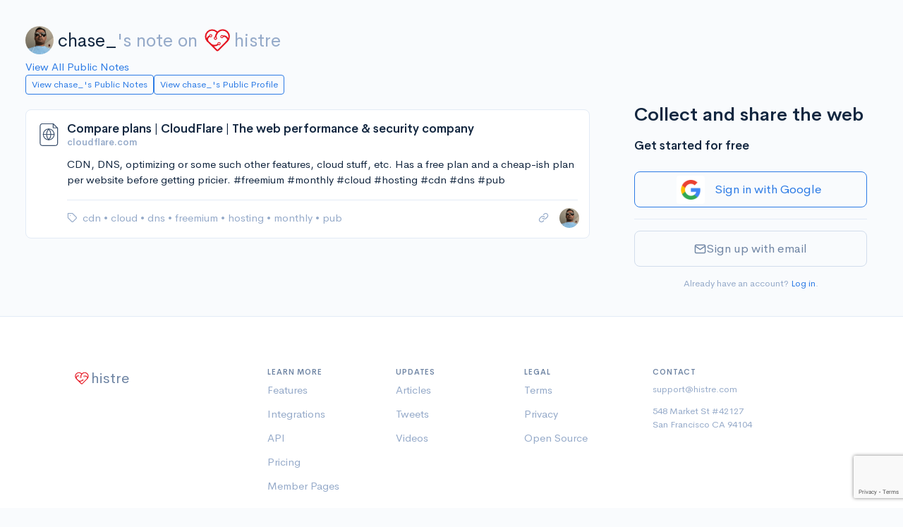

--- FILE ---
content_type: text/html; charset=utf-8
request_url: https://histre.com/public/notes/chase_ats/note/2mywkm71/
body_size: 6068
content:



<!doctype html>
<html lang="en">
  <head>
    <meta charset="utf-8">
    <meta name="viewport" content="width=device-width, initial-scale=1, shrink-to-fit=no">

    <meta name="description" content="CDN, DNS, optimizing or some such other features, cloud stuff, etc. Has a free plan and a cheap-ish plan per website before getting pricier....">

    <link rel="apple-touch-icon" sizes="180x180" href="/apple-touch-icon.png">
    <link rel="icon" type="image/png" sizes="32x32" href="/favicon-32x32.png">
    <link rel="icon" type="image/png" sizes="16x16" href="/favicon-16x16.png">
    <link rel="manifest" href="/site.webmanifest">
    <link rel="mask-icon" href="/safari-pinned-tab.svg" color="#5bbad5">
    <meta name="msapplication-TileColor" content="#da532c">
    <meta name="theme-color" content="#ffffff">
    

    
      <link rel="stylesheet" href="/static/CACHE/css/output.f52ab84e4bc2.css" type="text/css">
    
    <link rel="stylesheet" href="/static/CACHE/css/output.ac366619b558.css" type="text/css">
    <link rel="stylesheet" href="/static/CACHE/css/output.7f11fbcc0123.css" type="text/css">

    

    <title>
  Note: Compare plans | CloudFlare | The web performance &amp; security company | histre
</title>

    <!-- Google tag (gtag.js) -->
    <script async src="https://www.googletagmanager.com/gtag/js?id=G-9BR2Y5P56J"></script>
    <script>
      window.dataLayer = window.dataLayer || [];
      function gtag(){dataLayer.push(arguments);}
      gtag('js', new Date());
      gtag('config', 'G-9BR2Y5P56J');
    </script>

    
  </head>

  
    <body>
      

      
        
      

      <div class="main-content min-vh-100 d-flex flex-column">
        

        
          <div class='container-fluid'>
            <div class='page-wrap mt-3 mt-md-4'>
              


              

                
                  

                  

                

                <div class="row">
                  <div class="col-auto"></div>
                </div>

                <div class="row">
                  <div class="col-auto"></div>
                </div>

                
  
    <div class="fs-1 mt-3 mb-2 public-page-title">
      <a href="/@chase_/" class="public-page-creator-link" target="_blank" rel="noopener">
        <div class="avatar avatar-sm me-2">
          

<img
  class="avatar-img rounded-circle  "
  src="https://www.gravatar.com/avatar/32785d4c9b42bedd337619c4eed98dbb?d=https%3A%2F%2Fhistre.com%2Fstatic%2Fmainapp%2Fimg%2Fpuppy.jpg&amp;s=40"
  alt="Profile picture"
  
>

        </div>
        chase_
      </a><span class="text-muted">'s note on</span>
      <a href="/" class="text-muted public-page-logo">
        <svg xmlns="http://www.w3.org/2000/svg" viewBox="0 0 135.46667 135.46667">
  <g transform="translate(0,-161.53332)"><path d="m 115.61928,220.19179 c -0.81757,-15.00452 -12.02796,-27.7151 -26.767858,-30.64668 -11.718391,-2.32834 -22.354608,2.03464 -29.985155,9.66522 l -2.74902,-2.2807 a 33.072917,33.072917 0 0 0 -46.5507057,46.7016 c 0.4815427,0.56092 0.9921827,1.10596 1.5160627,1.63777 0,0.0318 0.0212,0.0635 0.037,0.0953 l 0.037,-0.0159 c 0.6059,0.61118 1.235606,1.20385 1.886473,1.76477 l 39.912325,39.66104 a 8.0592083,8.0592083 0 0 0 6.773312,2.286 c 1.852087,-0.23548 3.561278,-1.20386 4.894769,-2.52677 l 41.338407,-41.08717 c 0.0847,-0.0847 0.16669,-0.16933 0.24607,-0.26458 a 33.02,33.02 0 0 0 9.41123,-24.9899 z m -7.88194,9.3054 c -2.33098,-4.7625 -5.64356,-8.32908 -9.837198,-10.42723 -4.193635,-2.09815 -8.895257,-2.57175 -13.805924,-1.43669 a 6.985,6.985 0 0 0 -6.770687,-1.69333 6.905625,6.905625 0 0 0 -4.855082,5.04031 6.9877267,6.9877267 0 1 0 13.59691,3.23056 c 3.188226,-0.64558 6.172708,-0.33602 8.773571,0.96838 2.931565,1.46844 5.29164,4.09575 6.9691,7.70996 a 7.1702083,7.1702083 0 0 1 -1.42346,8.07508 l -40.819806,40.94692 a 1.27,1.27 0 0 1 -1.793877,0 l -9.01697,-8.95879 -6.14362,-6.1013 c 0.957787,0.0926 1.91558,0.15611 2.868083,0.15611 a 28.590875,28.590875 0 0 0 17.753492,-6.16215 6.985,6.985 0 1 0 -4.037525,-5.50598 c -5.193761,4.1275 -11.79245,5.61446 -18.325001,4.32859 -4.733388,-0.93398 -8.995812,-3.47134 -12.435402,-6.86594 l -8.945551,-8.8609 c -2.38125,-2.35743 -3.780881,-5.59064 -3.632721,-8.93498 a 12.374562,12.374562 0 0 1 1.285871,-5.02708 c 1.264707,-2.52677 3.40518,-4.62227 6.283847,-6.23358 a 6.9585417,6.9585417 0 0 0 11.231554,-3.75444 6.9797083,6.9797083 0 1 0 -13.689534,-2.64583 c -4.497904,2.3151 -7.895133,5.54037 -9.919206,9.5832 A 19.259021,19.259021 0 0 0 9.7517513,230.36767 26.101146,26.101146 0 0 1 8.8600989,217.08558 C 10.921204,206.23767 19.782086,197.68633 30.693491,196.06179 a 26.124958,26.124958 0 0 1 21.113711,6.11452 l 2.664344,2.27807 a 41.772417,41.772417 0 0 0 -5.550939,10.88231 47.249292,47.249292 0 0 0 -1.915583,8.20208 7.0141042,7.0141042 0 1 0 6.842105,0.91017 c 0.0503,-0.49477 0.0926,-0.86783 0.116417,-1.01071 a 39.666333,39.666333 0 0 1 3.518951,-10.77912 c 3.415767,-6.858 8.971987,-12.77409 16.295633,-15.38553 a 26.241375,26.241375 0 0 1 33.95392,32.22361 z m -24.987196,-6.83154 a 3.4951458,3.4951458 0 1 1 -3.495147,-3.49515 3.4925,3.4925 0 0 1 3.495147,3.49515 z m -19.401852,29.71271 a 3.4951458,3.4951458 0 1 1 0.642937,4.90008 3.4951458,3.4951458 0 0 1 -0.642937,-4.90008 z M 24.338197,218.36881 a 3.4951458,3.4951458 0 1 1 3.49515,3.4925 3.4925,3.4925 0 0 1 -3.49515,-3.4925 z m 28.802505,11.6258 a 3.4951458,3.4951458 0 1 1 -3.495138,-3.4925 3.4925,3.4925 0 0 1 3.495138,3.4925 z" style="fill:#e51420;fill-opacity:1;stroke-width:0.26458332" /></g>
</svg>

        histre
      </a>
    </div>
    <a href="/public/notes/" target="_blank" rel="noopener">
      View All Public Notes
    </a>
  

  
    <div class="notes-public-page-actions-wrap">
      <div class="notes-public-page-actions">
        <a class="btn btn-sm btn-outline-primary" href="/public/notes/member/chase_/" target="_blank">
          View chase_'s Public Notes
        </a>
        <a class="btn btn-sm btn-outline-primary" href="/@chase_/" target="_blank">
          View chase_'s Public Profile
        </a>
      </div>
    </div>
  


              

              
  <div class="public-page">

    <div>
  <div class="notes-wrap mt-4">
    <div class="modal fade" id="confirm-delete" tabindex="-1" role="dialog" aria-hidden="true">
  <div class="modal-dialog">
    <div class="modal-content">
      <div class="modal-header">
        <h4 class="modal-title">Confirm Delete</h4>
        <button type="button" class="btn-close" data-bs-dismiss="modal" aria-hidden="true"></button>
      </div>
      <div class="modal-body">
        <p>Are you sure you want to permanently delete this note from your account?</p>
      </div>
      <div class="modal-footer">
        <button type="button" class="btn btn-outline-secondary" data-bs-dismiss="modal">Cancel</button>
        <button type="button" class="btn btn-danger btn-ok">Delete</button>
      </div>
    </div>
  </div>
</div>

<div class="modal fade" id="confirm-delete-vote" tabindex="-1" role="dialog" aria-hidden="true">
  <div class="modal-dialog">
    <div class="modal-content">
      <div class="modal-header">
        <h4 class="modal-title">Confirm Delete</h4>
        <button type="button" class="btn-close" data-bs-dismiss="modal" aria-hidden="true"></button>
      </div>
      <div class="modal-body">
        <p>Are you sure you want to permanently delete this vote from your account?</p>
      </div>
      <div class="modal-footer">
        <button type="button" class="btn btn-outline-secondary" data-bs-dismiss="modal">Cancel</button>
        <button type="button" class="btn btn-danger btn-ok">Delete</button>
      </div>
    </div>
  </div>
</div>

<div class="modal fade" id="confirm-remove" tabindex="-1" role="dialog" aria-hidden="true">
  <div class="modal-dialog">
    <div class="modal-content">
      <div class="modal-header">
        <h4 class="modal-title">Confirm Remove</h4>
        <button type="button" class="btn-close" data-bs-dismiss="modal" aria-hidden="true"></button>
      </div>
      <div class="modal-body">
        <p>Are you sure you want to remove this note from this collection?</p>
      </div>
      <div class="modal-footer">
        <button type="button" class="btn btn-outline-secondary" data-bs-dismiss="modal">Cancel</button>
        <button type="button" class="btn btn-danger btn-ok">Remove</button>
      </div>
    </div>
  </div>
</div>

<div class="modal fade" id="confirm-history-delete" tabindex="-1" role="dialog" aria-hidden="true">
  <div class="modal-dialog">
    <div class="modal-content">
      <div class="modal-header">
        <h4 class="modal-title">Confirm Delete</h4>
        <button type="button" class="btn-close" data-bs-dismiss="modal" aria-hidden="true"></button>
      </div>
      <div class="modal-body">
        <p>Are you sure you want to permanently delete this highlight?</p>
      </div>
      <div class="modal-footer">
        <button type="button" class="btn btn-outline-secondary" data-bs-dismiss="modal">Cancel</button>
        <button type="button" class="btn btn-danger btn-ok">Delete</button>
      </div>
    </div>
  </div>
</div>


    
      
        <div
  class="note-card "
  data-wrap-uuid="bf643248-60fb-4d51-ac4e-a7e99cfc052d"
  data-wrap-urlitem-item_id="2mywkm71"
  data-wrap-url="https://www.cloudflare.com/plans"
  data-note-card
>

  <div class="spinner-border spinner-border-sm note-card-spinner" role="status">
    <span class="visually-hidden">Loading...</span>
  </div>

  <div class="note-card-side">
    
      
        <div
  class="note-access-icon"
  
    title="Public"
    aria-label="Public"
    data-note-access-icon="public"
  
  data-bs-toggle="tooltip"
  data-bs-placement="top"
>
  
    <svg viewBox="0 0 32 32" xmlns="http://www.w3.org/2000/svg" fill="none" stroke="currentColor" stroke-linecap="round" stroke-linejoin="round">
      <path d="M22 3H8.66667C7.95942 3 7.28115 3.28095 6.78105 3.78105C6.28095 4.28115 6 4.95942 6 5.66667V27C6 27.7072 6.28095 28.3855 6.78105 28.8856C7.28115 29.3857 7.95942 29.6667 8.66667 29.6667H24.6667C25.3739 29.6667 26.0522 29.3857 26.5523 28.8856C27.0524 28.3855 27.3333 27.7072 27.3333 27V8.33333L22 3Z"/>
      <path d="M22 3V8H27"/>
      <path d="M16.5 22.6667C20.1819 22.6667 23.1666 19.6819 23.1666 16C23.1666 12.3181 20.1819 9.33337 16.5 9.33337C12.8181 9.33337 9.83331 12.3181 9.83331 16C9.83331 19.6819 12.8181 22.6667 16.5 22.6667Z"/>
      <path d="M9.83331 16H23.1666"/>
      <path d="M16.5 9.33337C18.1675 11.1589 19.1151 13.5281 19.1666 16C19.1151 18.472 18.1675 20.8411 16.5 22.6667C14.8325 20.8411 13.8848 18.472 13.8333 16C13.8848 13.5281 14.8325 11.1589 16.5 9.33337V9.33337Z"/>
    </svg>
  
</div>

      
    

    <!-- Vote -->
    
  </div>

  <div class="note-card-main">

    <div class="note-card-header ">
      
  <a class="note-title text-truncate" href="https://www.cloudflare.com/plans" target="_blank" rel="noopener ugc nofollow">
    Compare plans | CloudFlare | The web performance &amp; security company
  </a>
  
    
    <small class="text-muted fw-bold text-truncate">cloudflare.com</small>
  


    </div>

    
      
        <div class="note-card-body">
          




  


<div class="note-txt" data-note-view="detail" data-note-text>
  CDN, DNS, optimizing or some such other features, cloud stuff, etc. Has a free plan and a cheap-ish plan per website before getting pricier. 
#freemium #monthly #cloud #hosting #cdn #dns #pub
</div>


  <div class="note-hr" data-note-hr>
    
  </div>






        </div>
      
    

    <div class="note-card-footer">

      <div class="note-tags-and-books">
        
          

<div class="note-tag-wrap">
  <i class="fe fe-tag" data-bs-toggle="tooltip" data-bs-placement="top" title="Tags" aria-label="Tags"></i>
  <ul class="note-card-list">

    
      
        
          <li class="note-card-list-item">
            <a
              
                href="/public/notes/chase_/tag/cdn/"
              
              
            >
              cdn
            </a>
            
              <span>&#x2022;</span>
            
          </li>
        
      
        
          <li class="note-card-list-item">
            <a
              
                href="/public/notes/chase_/tag/cloud/"
              
              
            >
              cloud
            </a>
            
              <span>&#x2022;</span>
            
          </li>
        
      
        
          <li class="note-card-list-item">
            <a
              
                href="/public/notes/chase_/tag/dns/"
              
              
            >
              dns
            </a>
            
              <span>&#x2022;</span>
            
          </li>
        
      
        
          <li class="note-card-list-item">
            <a
              
                href="/public/notes/chase_/tag/freemium/"
              
              
            >
              freemium
            </a>
            
              <span>&#x2022;</span>
            
          </li>
        
      
        
          <li class="note-card-list-item">
            <a
              
                href="/public/notes/chase_/tag/hosting/"
              
              
            >
              hosting
            </a>
            
              <span>&#x2022;</span>
            
          </li>
        
      
        
          <li class="note-card-list-item">
            <a
              
                href="/public/notes/chase_/tag/monthly/"
              
              
            >
              monthly
            </a>
            
              <span>&#x2022;</span>
            
          </li>
        
      
        
          <li class="note-card-list-item">
            <a
              
                href="/public/notes/chase_/tag/pub/"
              
              
            >
              pub
            </a>
            
          </li>
        
      
    

  </ul>
</div>

        

        
      </div>

      <div class="note-card-actions">

        
          
          <a
            href="/public/notes/chase_/note/2mywkm71/"
            class="d-block note-open-note-link"
          >
            <i class="fe fe-link" data-bs-toggle="tooltip" data-bs-placement="top" title="Link to this note"></i>
          </a>
        

        <!-- Avatar -->
        <div class="note-avatar">
          <a class="avatar avatar-xs" href="/@chase_/">
  

<img
  class="avatar-img rounded-circle avatar-xs "
  src="https://www.gravatar.com/avatar/32785d4c9b42bedd337619c4eed98dbb?d=https%3A%2F%2Fhistre.com%2Fstatic%2Fmainapp%2Fimg%2Fpuppy.jpg&amp;s=40"
  alt="chase_"
  
    title="chase_"
    data-bs-toggle="tooltip"
    data-bs-placement="top"
  
>

</a>

        </div>

      </div>

    </div>

  </div>

</div>

      
    
  </div>
</div>

    <div class="public-page-sign-up">
      
        
          




<div class="pt-3">
  <div class="mb-3 fs-1 fw-bold">
    Collect and share the web
  </div>
  <div class="mb-3 fs-3 fw-bold">Get started for free</div>

  

  <form id="user-signup-form" class="user-auth-form" method="post" action="/accounts/signup/">
    <input type="hidden" name="csrfmiddlewaretoken" value="qRlnw3rX7EMkcHmxOfatmeu6ZCP3rDmb2dSVqXQRkteuVMSSWfjGozEXmXRDnpSR">

    
      <div class="mt-4 mb-3">
        


<div>
  <a
    class="btn btn-lg btn-outline-primary w-100 d-flex justify-content-center align-items-center login-with-google-link"
    href="#"
    data-provider-login="/accounts/google/login/"
    data-login-with-google
  >
    <img class="auth-google-tile" alt="Google Sign-in" src="/static/accounts/img/google-logo.png" />
    <div class="auth-google-cta mx-2 my-3">Sign in with Google</div>
  </a>
</div>

      </div>
    

    <hr>

    <button id="email-signup-btn" class="btn btn-lg w-100 btn-outline-secondary mb-3 mt-3 email-signup-btn" type="button">
      <i class="fe fe-mail"></i> Sign up with email
    </button>

    <div id="email-signup-form" class="d-none">

      <div class="form-group">
        <label class="form-label">Email</label>
        <input
          name="email"
          type="email"
          class="form-control"
          placeholder="me@example.com"
          value=""
        >
        
      </div>

      <div class="form-group">
        <label class="form-label">Password</label>
        <div class="input-group input-group-merge show_hide_password">
          <input
            name="password1"
            type="password"
            class="form-control form-control-appended"
            placeholder="Enter your password"
            value=""
          >
          <span class="input-group-text">
            <i class="fe fe-eye"></i>
          </span>
        </div>
        
      </div>

      
        <input type="hidden" id="g-recaptcha-response" name="g-recaptcha-response">
      

      <button class="btn btn-lg w-100 btn-primary mb-3">
        Sign up
      </button>

    </div>

    <div class="text-center">
      <small class="text-muted text-center">
        Already have an account? <a href="/accounts/login/">Log in</a>.
      </small>
    </div>

  </form>

  

</div>


  <script src="https://www.google.com/recaptcha/api.js?render=6Le367IbAAAAAMfH5nT2FPnqE9DjyKIuhp4RTu6S"></script>
<script>
  grecaptcha.ready(() => {
    document.getElementById('user-signup-form').addEventListener('submit', function (e) {
      e.preventDefault();
      grecaptcha.execute('6Le367IbAAAAAMfH5nT2FPnqE9DjyKIuhp4RTu6S', { action: 'signupform' }).then((token) => {
        document.getElementById('g-recaptcha-response').value = token;
        this.submit();
      });
    });
  });
</script>



<script src="/static/CACHE/js/output.a83d7be7a4e2.js"></script>

        
      
    </div>

  </div>


            </div>
          </div>
        

        <!-- Push footer to the bottom, but also have min margin (from <footer>) -->
        <div class="mt-auto" aria-hidden="true"></div>

        
          
<footer class="footer footer--without-sidebar border-top">
  <div class="container">
    <div class="row">
      <div class="col-12 col-md-4 col-lg-3  footer-logo-wrap text-muted">

        <!-- Logo -->
        <div class="footer-logo footer-logo--public">
          <svg xmlns="http://www.w3.org/2000/svg" viewBox="0 0 135.46667 135.46667">
  <g transform="translate(0,-161.53332)"><path d="m 115.61928,220.19179 c -0.81757,-15.00452 -12.02796,-27.7151 -26.767858,-30.64668 -11.718391,-2.32834 -22.354608,2.03464 -29.985155,9.66522 l -2.74902,-2.2807 a 33.072917,33.072917 0 0 0 -46.5507057,46.7016 c 0.4815427,0.56092 0.9921827,1.10596 1.5160627,1.63777 0,0.0318 0.0212,0.0635 0.037,0.0953 l 0.037,-0.0159 c 0.6059,0.61118 1.235606,1.20385 1.886473,1.76477 l 39.912325,39.66104 a 8.0592083,8.0592083 0 0 0 6.773312,2.286 c 1.852087,-0.23548 3.561278,-1.20386 4.894769,-2.52677 l 41.338407,-41.08717 c 0.0847,-0.0847 0.16669,-0.16933 0.24607,-0.26458 a 33.02,33.02 0 0 0 9.41123,-24.9899 z m -7.88194,9.3054 c -2.33098,-4.7625 -5.64356,-8.32908 -9.837198,-10.42723 -4.193635,-2.09815 -8.895257,-2.57175 -13.805924,-1.43669 a 6.985,6.985 0 0 0 -6.770687,-1.69333 6.905625,6.905625 0 0 0 -4.855082,5.04031 6.9877267,6.9877267 0 1 0 13.59691,3.23056 c 3.188226,-0.64558 6.172708,-0.33602 8.773571,0.96838 2.931565,1.46844 5.29164,4.09575 6.9691,7.70996 a 7.1702083,7.1702083 0 0 1 -1.42346,8.07508 l -40.819806,40.94692 a 1.27,1.27 0 0 1 -1.793877,0 l -9.01697,-8.95879 -6.14362,-6.1013 c 0.957787,0.0926 1.91558,0.15611 2.868083,0.15611 a 28.590875,28.590875 0 0 0 17.753492,-6.16215 6.985,6.985 0 1 0 -4.037525,-5.50598 c -5.193761,4.1275 -11.79245,5.61446 -18.325001,4.32859 -4.733388,-0.93398 -8.995812,-3.47134 -12.435402,-6.86594 l -8.945551,-8.8609 c -2.38125,-2.35743 -3.780881,-5.59064 -3.632721,-8.93498 a 12.374562,12.374562 0 0 1 1.285871,-5.02708 c 1.264707,-2.52677 3.40518,-4.62227 6.283847,-6.23358 a 6.9585417,6.9585417 0 0 0 11.231554,-3.75444 6.9797083,6.9797083 0 1 0 -13.689534,-2.64583 c -4.497904,2.3151 -7.895133,5.54037 -9.919206,9.5832 A 19.259021,19.259021 0 0 0 9.7517513,230.36767 26.101146,26.101146 0 0 1 8.8600989,217.08558 C 10.921204,206.23767 19.782086,197.68633 30.693491,196.06179 a 26.124958,26.124958 0 0 1 21.113711,6.11452 l 2.664344,2.27807 a 41.772417,41.772417 0 0 0 -5.550939,10.88231 47.249292,47.249292 0 0 0 -1.915583,8.20208 7.0141042,7.0141042 0 1 0 6.842105,0.91017 c 0.0503,-0.49477 0.0926,-0.86783 0.116417,-1.01071 a 39.666333,39.666333 0 0 1 3.518951,-10.77912 c 3.415767,-6.858 8.971987,-12.77409 16.295633,-15.38553 a 26.241375,26.241375 0 0 1 33.95392,32.22361 z m -24.987196,-6.83154 a 3.4951458,3.4951458 0 1 1 -3.495147,-3.49515 3.4925,3.4925 0 0 1 3.495147,3.49515 z m -19.401852,29.71271 a 3.4951458,3.4951458 0 1 1 0.642937,4.90008 3.4951458,3.4951458 0 0 1 -0.642937,-4.90008 z M 24.338197,218.36881 a 3.4951458,3.4951458 0 1 1 3.49515,3.4925 3.4925,3.4925 0 0 1 -3.49515,-3.4925 z m 28.802505,11.6258 a 3.4951458,3.4951458 0 1 1 -3.495138,-3.4925 3.4925,3.4925 0 0 1 3.495138,3.4925 z" style="fill:#e51420;fill-opacity:1;stroke-width:0.26458332" /></g>
</svg>

          <span>histre</span>
        </div>

      </div>
      <div class="col-6 col-md-4 col-lg-2">

        <!-- Heading -->
        <h6 class="fw-bold text-uppercase footer-list-heading">
          Learn More
        </h6>

        <!-- List -->
        <ul class="list-unstyled text-muted footer-list">
          <li class="footer-list-item">
            <a href="/features/" class="footer-link">
              Features
            </a>
          </li>
          <li class="footer-list-item">
            <a href="/integrations/" class="footer-link">
              Integrations
            </a>
          </li>
          <li class="footer-list-item">
            <a href="/features/api/" class="footer-link">
              API
            </a>
          </li>
          <li class="footer-list-item">
            <a href="/pricing/" class="footer-link">
              Pricing
            </a>
          </li>
          <li class="footer-list-item">
            <a href="/public/collections/" class="footer-link">
              Member Pages
            </a>
          </li>
        </ul>

      </div>
      <div class="col-6 col-md-4 col-lg-2">

        <!-- Heading -->
        <h6 class="fw-bold text-uppercase footer-list-heading">
          Updates
        </h6>

        <!-- List -->
        <ul class="list-unstyled text-muted footer-list">
          <li class="footer-list-item">
            <a href="/articles/" class="footer-link">
              Articles
            </a>
          </li>
          <li class="footer-list-item">
            <a href="https://twitter.com/histre_com" class="footer-link" target="_blank" rel="noopener">
              Tweets
            </a>
          </li>
          <li class="footer-list-item">
            <a href="https://www.youtube.com/@histre" class="footer-link" target="_blank" rel="noopener">
              Videos
            </a>
          </li>
        </ul>

      </div>
      <div class="col-6 col-md-4 offset-md-4 col-lg-2 offset-lg-0">

        <!-- Heading -->
        <h6 class="fw-bold text-uppercase footer-list-heading">
          Legal
        </h6>

        <!-- List -->
        <ul class="list-unstyled text-muted footer-list">
          <li class="footer-list-item">
            <a href="/terms/" class="footer-link">
              Terms
            </a>
          </li>
          <li class="footer-list-item">
            <a href="/privacy/" class="footer-link">
              Privacy
            </a>
          </li>
          <li class="footer-list-item">
            <a href="https://gitlab.com/histre/browser-extension" class="footer-link">
              Open Source
            </a>
          </li>
        </ul>

      </div>
      <div class="col-6 col-md-4 col-lg-3">

        <!-- Heading -->
        <h6 class="fw-bold text-uppercase footer-list-heading">
          Contact
        </h6>

        <!-- Contact -->
        <div class="small text-muted footer-contact">
          <div class="footer-contact-item">
            <a href="mailto:support@histre.com" class="footer-link">
              support@histre.com
            </a>
          </div>
          <div class="mb-0">
            548 Market St #42127
          </div>
          <div class="footer-contact-address">
            San Francisco CA 94104
          </div>
        </div>

      </div>
      <div class="col-auto d-flex align-items-end footer-copyright-wrap footer-copyright-wrap--without-sidebar">
        <div class="text-muted footer-copyright-text">
          © histre inc
        </div>
      </div>

    </div> <!-- / .row -->
  </div> <!-- / .container -->
</footer>

        
      </div>

      <div class="toast toast-sel" data-bs-autohide="false">
        <div class="toast-header justify-content-between">
          <div><b>Selection</b></div>
          <div>
            <button type="button" class="btn-close" data-bs-dismiss="toast" aria-label="Close"></button>
          </div>
        </div>
        <div class="toast-body">
          <div id="selected-wrap">
            <selectedcomponent ref="sel">
            </selectedcomponent>
          </div>
        </div>
      </div>

    </body>
  
  <div
    id="userstate"
    data-authenticated="False"
    style="display:none;"
  ></div>
  
    <div
      id="globals"
      data-stripe-pub-key="pk_live_dJb4oOp9sD33gIWGYTYWBW5Q"
      style="display:none;"
    ></div>
  
  
    <script>const csrf_token="qRlnw3rX7EMkcHmxOfatmeu6ZCP3rDmb2dSVqXQRkteuVMSSWfjGozEXmXRDnpSR";</script>
  

  
  <script>
    const books_json_el = document.getElementById('books-json');
    let books_json = "[]"
    if (books_json_el) {
      books_json = books_json_el.textContent;
    }
    const books = JSON.parse(books_json) || [];
  </script>

  <script>
    const isDarkTheme = false;
  </script>

  <script src="https://js.stripe.com/v3/"></script>

  <script src="/static/CACHE/js/output.feb0eb3903d5.js"></script>

  
  <script>
    const itemAddedBooksMaxCount = 0;
  </script>
  <script src="/static/CACHE/js/output.d67745f797ee.js"></script>


  <script data-goatcounter="/cccc" async src="/cccc.js"></script>
</html>


--- FILE ---
content_type: text/html; charset=utf-8
request_url: https://www.google.com/recaptcha/api2/anchor?ar=1&k=6Le367IbAAAAAMfH5nT2FPnqE9DjyKIuhp4RTu6S&co=aHR0cHM6Ly9oaXN0cmUuY29tOjQ0Mw..&hl=en&v=TkacYOdEJbdB_JjX802TMer9&size=invisible&anchor-ms=20000&execute-ms=15000&cb=8yb4zqs15x70
body_size: 45101
content:
<!DOCTYPE HTML><html dir="ltr" lang="en"><head><meta http-equiv="Content-Type" content="text/html; charset=UTF-8">
<meta http-equiv="X-UA-Compatible" content="IE=edge">
<title>reCAPTCHA</title>
<style type="text/css">
/* cyrillic-ext */
@font-face {
  font-family: 'Roboto';
  font-style: normal;
  font-weight: 400;
  src: url(//fonts.gstatic.com/s/roboto/v18/KFOmCnqEu92Fr1Mu72xKKTU1Kvnz.woff2) format('woff2');
  unicode-range: U+0460-052F, U+1C80-1C8A, U+20B4, U+2DE0-2DFF, U+A640-A69F, U+FE2E-FE2F;
}
/* cyrillic */
@font-face {
  font-family: 'Roboto';
  font-style: normal;
  font-weight: 400;
  src: url(//fonts.gstatic.com/s/roboto/v18/KFOmCnqEu92Fr1Mu5mxKKTU1Kvnz.woff2) format('woff2');
  unicode-range: U+0301, U+0400-045F, U+0490-0491, U+04B0-04B1, U+2116;
}
/* greek-ext */
@font-face {
  font-family: 'Roboto';
  font-style: normal;
  font-weight: 400;
  src: url(//fonts.gstatic.com/s/roboto/v18/KFOmCnqEu92Fr1Mu7mxKKTU1Kvnz.woff2) format('woff2');
  unicode-range: U+1F00-1FFF;
}
/* greek */
@font-face {
  font-family: 'Roboto';
  font-style: normal;
  font-weight: 400;
  src: url(//fonts.gstatic.com/s/roboto/v18/KFOmCnqEu92Fr1Mu4WxKKTU1Kvnz.woff2) format('woff2');
  unicode-range: U+0370-0377, U+037A-037F, U+0384-038A, U+038C, U+038E-03A1, U+03A3-03FF;
}
/* vietnamese */
@font-face {
  font-family: 'Roboto';
  font-style: normal;
  font-weight: 400;
  src: url(//fonts.gstatic.com/s/roboto/v18/KFOmCnqEu92Fr1Mu7WxKKTU1Kvnz.woff2) format('woff2');
  unicode-range: U+0102-0103, U+0110-0111, U+0128-0129, U+0168-0169, U+01A0-01A1, U+01AF-01B0, U+0300-0301, U+0303-0304, U+0308-0309, U+0323, U+0329, U+1EA0-1EF9, U+20AB;
}
/* latin-ext */
@font-face {
  font-family: 'Roboto';
  font-style: normal;
  font-weight: 400;
  src: url(//fonts.gstatic.com/s/roboto/v18/KFOmCnqEu92Fr1Mu7GxKKTU1Kvnz.woff2) format('woff2');
  unicode-range: U+0100-02BA, U+02BD-02C5, U+02C7-02CC, U+02CE-02D7, U+02DD-02FF, U+0304, U+0308, U+0329, U+1D00-1DBF, U+1E00-1E9F, U+1EF2-1EFF, U+2020, U+20A0-20AB, U+20AD-20C0, U+2113, U+2C60-2C7F, U+A720-A7FF;
}
/* latin */
@font-face {
  font-family: 'Roboto';
  font-style: normal;
  font-weight: 400;
  src: url(//fonts.gstatic.com/s/roboto/v18/KFOmCnqEu92Fr1Mu4mxKKTU1Kg.woff2) format('woff2');
  unicode-range: U+0000-00FF, U+0131, U+0152-0153, U+02BB-02BC, U+02C6, U+02DA, U+02DC, U+0304, U+0308, U+0329, U+2000-206F, U+20AC, U+2122, U+2191, U+2193, U+2212, U+2215, U+FEFF, U+FFFD;
}
/* cyrillic-ext */
@font-face {
  font-family: 'Roboto';
  font-style: normal;
  font-weight: 500;
  src: url(//fonts.gstatic.com/s/roboto/v18/KFOlCnqEu92Fr1MmEU9fCRc4AMP6lbBP.woff2) format('woff2');
  unicode-range: U+0460-052F, U+1C80-1C8A, U+20B4, U+2DE0-2DFF, U+A640-A69F, U+FE2E-FE2F;
}
/* cyrillic */
@font-face {
  font-family: 'Roboto';
  font-style: normal;
  font-weight: 500;
  src: url(//fonts.gstatic.com/s/roboto/v18/KFOlCnqEu92Fr1MmEU9fABc4AMP6lbBP.woff2) format('woff2');
  unicode-range: U+0301, U+0400-045F, U+0490-0491, U+04B0-04B1, U+2116;
}
/* greek-ext */
@font-face {
  font-family: 'Roboto';
  font-style: normal;
  font-weight: 500;
  src: url(//fonts.gstatic.com/s/roboto/v18/KFOlCnqEu92Fr1MmEU9fCBc4AMP6lbBP.woff2) format('woff2');
  unicode-range: U+1F00-1FFF;
}
/* greek */
@font-face {
  font-family: 'Roboto';
  font-style: normal;
  font-weight: 500;
  src: url(//fonts.gstatic.com/s/roboto/v18/KFOlCnqEu92Fr1MmEU9fBxc4AMP6lbBP.woff2) format('woff2');
  unicode-range: U+0370-0377, U+037A-037F, U+0384-038A, U+038C, U+038E-03A1, U+03A3-03FF;
}
/* vietnamese */
@font-face {
  font-family: 'Roboto';
  font-style: normal;
  font-weight: 500;
  src: url(//fonts.gstatic.com/s/roboto/v18/KFOlCnqEu92Fr1MmEU9fCxc4AMP6lbBP.woff2) format('woff2');
  unicode-range: U+0102-0103, U+0110-0111, U+0128-0129, U+0168-0169, U+01A0-01A1, U+01AF-01B0, U+0300-0301, U+0303-0304, U+0308-0309, U+0323, U+0329, U+1EA0-1EF9, U+20AB;
}
/* latin-ext */
@font-face {
  font-family: 'Roboto';
  font-style: normal;
  font-weight: 500;
  src: url(//fonts.gstatic.com/s/roboto/v18/KFOlCnqEu92Fr1MmEU9fChc4AMP6lbBP.woff2) format('woff2');
  unicode-range: U+0100-02BA, U+02BD-02C5, U+02C7-02CC, U+02CE-02D7, U+02DD-02FF, U+0304, U+0308, U+0329, U+1D00-1DBF, U+1E00-1E9F, U+1EF2-1EFF, U+2020, U+20A0-20AB, U+20AD-20C0, U+2113, U+2C60-2C7F, U+A720-A7FF;
}
/* latin */
@font-face {
  font-family: 'Roboto';
  font-style: normal;
  font-weight: 500;
  src: url(//fonts.gstatic.com/s/roboto/v18/KFOlCnqEu92Fr1MmEU9fBBc4AMP6lQ.woff2) format('woff2');
  unicode-range: U+0000-00FF, U+0131, U+0152-0153, U+02BB-02BC, U+02C6, U+02DA, U+02DC, U+0304, U+0308, U+0329, U+2000-206F, U+20AC, U+2122, U+2191, U+2193, U+2212, U+2215, U+FEFF, U+FFFD;
}
/* cyrillic-ext */
@font-face {
  font-family: 'Roboto';
  font-style: normal;
  font-weight: 900;
  src: url(//fonts.gstatic.com/s/roboto/v18/KFOlCnqEu92Fr1MmYUtfCRc4AMP6lbBP.woff2) format('woff2');
  unicode-range: U+0460-052F, U+1C80-1C8A, U+20B4, U+2DE0-2DFF, U+A640-A69F, U+FE2E-FE2F;
}
/* cyrillic */
@font-face {
  font-family: 'Roboto';
  font-style: normal;
  font-weight: 900;
  src: url(//fonts.gstatic.com/s/roboto/v18/KFOlCnqEu92Fr1MmYUtfABc4AMP6lbBP.woff2) format('woff2');
  unicode-range: U+0301, U+0400-045F, U+0490-0491, U+04B0-04B1, U+2116;
}
/* greek-ext */
@font-face {
  font-family: 'Roboto';
  font-style: normal;
  font-weight: 900;
  src: url(//fonts.gstatic.com/s/roboto/v18/KFOlCnqEu92Fr1MmYUtfCBc4AMP6lbBP.woff2) format('woff2');
  unicode-range: U+1F00-1FFF;
}
/* greek */
@font-face {
  font-family: 'Roboto';
  font-style: normal;
  font-weight: 900;
  src: url(//fonts.gstatic.com/s/roboto/v18/KFOlCnqEu92Fr1MmYUtfBxc4AMP6lbBP.woff2) format('woff2');
  unicode-range: U+0370-0377, U+037A-037F, U+0384-038A, U+038C, U+038E-03A1, U+03A3-03FF;
}
/* vietnamese */
@font-face {
  font-family: 'Roboto';
  font-style: normal;
  font-weight: 900;
  src: url(//fonts.gstatic.com/s/roboto/v18/KFOlCnqEu92Fr1MmYUtfCxc4AMP6lbBP.woff2) format('woff2');
  unicode-range: U+0102-0103, U+0110-0111, U+0128-0129, U+0168-0169, U+01A0-01A1, U+01AF-01B0, U+0300-0301, U+0303-0304, U+0308-0309, U+0323, U+0329, U+1EA0-1EF9, U+20AB;
}
/* latin-ext */
@font-face {
  font-family: 'Roboto';
  font-style: normal;
  font-weight: 900;
  src: url(//fonts.gstatic.com/s/roboto/v18/KFOlCnqEu92Fr1MmYUtfChc4AMP6lbBP.woff2) format('woff2');
  unicode-range: U+0100-02BA, U+02BD-02C5, U+02C7-02CC, U+02CE-02D7, U+02DD-02FF, U+0304, U+0308, U+0329, U+1D00-1DBF, U+1E00-1E9F, U+1EF2-1EFF, U+2020, U+20A0-20AB, U+20AD-20C0, U+2113, U+2C60-2C7F, U+A720-A7FF;
}
/* latin */
@font-face {
  font-family: 'Roboto';
  font-style: normal;
  font-weight: 900;
  src: url(//fonts.gstatic.com/s/roboto/v18/KFOlCnqEu92Fr1MmYUtfBBc4AMP6lQ.woff2) format('woff2');
  unicode-range: U+0000-00FF, U+0131, U+0152-0153, U+02BB-02BC, U+02C6, U+02DA, U+02DC, U+0304, U+0308, U+0329, U+2000-206F, U+20AC, U+2122, U+2191, U+2193, U+2212, U+2215, U+FEFF, U+FFFD;
}

</style>
<link rel="stylesheet" type="text/css" href="https://www.gstatic.com/recaptcha/releases/TkacYOdEJbdB_JjX802TMer9/styles__ltr.css">
<script nonce="c9jMoJv7U5iBpoC1_rQ9cg" type="text/javascript">window['__recaptcha_api'] = 'https://www.google.com/recaptcha/api2/';</script>
<script type="text/javascript" src="https://www.gstatic.com/recaptcha/releases/TkacYOdEJbdB_JjX802TMer9/recaptcha__en.js" nonce="c9jMoJv7U5iBpoC1_rQ9cg">
      
    </script></head>
<body><div id="rc-anchor-alert" class="rc-anchor-alert"></div>
<input type="hidden" id="recaptcha-token" value="[base64]">
<script type="text/javascript" nonce="c9jMoJv7U5iBpoC1_rQ9cg">
      recaptcha.anchor.Main.init("[\x22ainput\x22,[\x22bgdata\x22,\x22\x22,\[base64]/[base64]/[base64]/[base64]/[base64]/[base64]/[base64]/Mzk3OjU0KSksNTQpLFUuaiksVS5vKS5wdXNoKFtlbSxuLFY/[base64]/[base64]/[base64]/[base64]\x22,\[base64]\\u003d\x22,\x22SsOZM8Oow6vDosOxJcO1w44bIMOPwrkAwoh4wo3CvMKpM8KVwonDj8KLPMObw5/Do8OMw4fDukXDnzdqw4BwNcKPwpfCnsKRbMKDw4fDu8OyHQwgw6/DiMODF8KnWMKwwqwDeMOnBMKew5tQbcKWZzBBwpbCssOvFD9+N8KzwoTDiRZOWQzClMOLF8O3aG8CVmjDkcKnPi1ebn4xFMKze13DnMOsWMKPLMOTwrbChsOeex/[base64]/[base64]/DqMKmwq/CkcOlJALCvMKDw6XDnmYFwobCsWHDn8OKe8KHwrLCh8KQZz/Dk1PCucKyMMKMwrzCqF1Sw6LCs8Ocw6NrD8KsH1/CusK3b0N7w6DCvgZIe8OgwoFWa8KOw6ZYwqk9w5YSwpcNasKvw5TCgsKPwrrDusKlME3Di0zDjUHCogVRwqDCnTk6acK1w6F6bcKbNz8pCi5SBMOawojDmsK2w4fCpcKwWsOlP30xD8KseHsZwr/DnsOcw7PCkMOnw7wgw7BfJsO6wofDjgnDg3cQw7F0w61RwqvCin8eAUdrwp5Vw5fCkcKEZUI2aMO2w7oQBGBjwq9hw5UzI0k2wrXCnk/Dp2sAV8KGTgfCqsO1B3piPnbDg8OKwqvCmCAUXsOuw4DCtzFdG0nDqyrDoW8rwrVDMsKRw6jClcKLCQMIw5LCowDCngN0wqohw4LCumwQfhcswobCgMK4FsKSEjfCgX7DjsKowrzDnH5LbsKUdXzDqATCqcO9wp5aWD/CjMKZcxQ2ERTDl8O4wrh3w4LDsMOjw7TCvcOKwpnCuiPCpG0tD11bw67Cq8OfGy3Dj8OVwot9wpfDpsO/wpDCgsOkw4zCo8OnwpfCtcKRGMOdV8KrwpzConlkw77CkwEudsOgGB02M8OAw59cwrNww5fDssOqCVp2wpcGdsOZwpZmw6TCoVDCk2LCpV0+wpnCiGl3w5lePVnCrV3DmMO9IcOLSzAxd8KpZcOvPULDkg/[base64]/DhEPCv3rCrzrCr8KcNMO7w6NDDcOAWiU2CcOtw5TDmcKIwqhYDS/CnsODw6nCo1DDpDXDtXNlFMO/[base64]/CiCrCrzV/w4/[base64]/HsOWw4wkwqzDqMKtGjZZwoQSHMKhfsO5DWXDqkDDuMOyLcO+bcKsTMKmdiIRw6o2w5g4w4R3IcOqw7vCqRvDnsOuw7rCn8Kaw5rCl8KYwq/ClMKhw7bDijExSGliLMK/w5Q2aHfDhxzDqDHCu8K9AcKow68IS8K0FsK9WMONXk1gdsOOEG8rAh7DgzbDsi9rI8K8w7HDtsOxw6AhImvDgn4VwrfDljnCmFBJw7/DpMK3HhTDo0PDqsOWKmvDjFPCqcO3dMO/RsKywpfDjMKHwo4pw5vCgsO/VAzCnRDCjUPCk2Vaw7fDsWYwZHMhFsOJSsKXw5XDkMKVNMO4wr0gLMOMwofDlsKgw5nDvMKVwr3ClhPCqTjCknFBEFzDuzXCsjPCjsOQB8KVV0kKAHfCt8O2PV/DucOIw4fDvsODIQczwpTDqwDDgcKzw5hfw7YMCMKPCsKyRsKkHwLDuHvCkMOfFmp7w6FfwrVUwrDDgG0VS2USOcOaw4FNQC/Cq8KjdsKTMcKqw71ww4bDiSvCqWfChQnDj8KjG8KqPzB7Ejpsa8K/PcOaJ8OREkY6wp7CiV/DqcOyXMKjwqrCl8OGwpxZZ8KUwqjCvCDCh8Kvwq3CnRpdwq1yw47CrsKHw4jCnE3DhT8Vw63CuMKDw5IdwoPDgD0LwqXCtHJdC8O8EMOsw5VMw4xzw7bCmMKJBSF+wqJKw7/CiTjDglvDh2TDsUISw6tSbMK4X0HDiF4WJkwOA8OQwoTCmxB3w4fDs8Olw5TDulBYPXsNw6LDqBvDmFo7DDl8WcKFwqxGbsOmw47DmAQUFMOMwrTCs8KORsO9J8KQwqpqZ8OQAz5wasOxw7/CmcKnwoRJw7tMZV7CuwrDocKvwqzDh8OJMDlRfWUcTHrCnmzCrhTCjxIewpDDlXzCoCXDg8Kow5Uhw4VdG2MeY8Oqw43CkUorwozCvwtawp/ClXYtw6ciw7R3w4wgwrLCksOBO8O/wohaflBuw4PDn3fCusK/SERkworCoEojNsKpHw0CNz9BbcO3wr/DqcKzecOCwrXDmgTDmSzCri1pw7/[base64]/CuMOcYsKVw5LCvxXCuznCrGcoUMKADDx3w6zCmxhQQMOXwr7Ch1rDkz0Owo8wwq0hJxHCs0LDhVTDv03Du2XDjDPChMOjwpFDw7BHwoXCrkVmw75fwr/DryLCo8K3w5/CgsKxf8OywrhBJTt3wqjCu8OYw4Zzw7DCqsKJEwjDiwvDlWTCrcOXSsKew6hFw7RQwr5Iw48nw4QWw57Dm8K1asOmwrHDo8K0RcKac8KmdcK2E8O4w6nCkWtPwrwjwpwnwprDqXrDoGHCrQvDiHHDvQDCij8FWF0pwrTCsgjDuMKDCzAADAjDrsKqbH/[base64]/wp47w4V7w6/Ck8O3w7QMwpjDrsKww7glwpzDthTCoWoow4ZpwpdIwrfDri4GGMKTw5HDlsKzWlENQsK+w7tSw7bCvFE4wpHDs8OowrjCusK1wq3CpsK1JsKAwqNAwoEgwqNQw4PCowgOw5DCgVvDs2jDnA1OZ8Oyw5dBw7gnVcOMwqrDksOBUi/CiDAvNSDDr8OYLsKVwrPDuzbCtXcwUcKBw6k+w7Zuancyw47Dm8ONQ8OCesOswqB/[base64]/CtcK4Rw1iClxywqdcG0fCicKuVcOvw7DDl1TCq8OYwoDDpcKPw4/[base64]/DtD5/worDqkocwr7DrFdNEMOww6thw6/[base64]/Ci3HCpcOjw4oIP8OOZW1tP8O7w5fDpMOEw5DCk3Vuw4hdwqnCumACFjJaw4nCnCnDn1IdbDUFMCd6w7nDkkdYARQIQMKmw7wHw4/Ci8OOcMOrwpNHHcK7I8OTQn9uwrLCvDPCq8O8woDCqGrDiGnDhggvZzkXRQ8fW8KwwqRGw4xCaRYzw6fCvxFlw6nCm0x0wpYLPkjCo3Anw7/[base64]/FsKrwpHCjsOfwrTCpxXCm1UjPCBLIHk+w4TDmDhLXgfCtW9Swr3Ck8O5wrR5EsOvwpzDp0Y2XcK1HynCiyHCmEBvwpbCm8KjFiJGw4LDuRLCsMOVJcOLw5QPwqMew5cFScO4HcK5w4/[base64]/BsKCwqXDlCYRw6/[base64]/[base64]/DvsKrw5TDr1zCl8KgdcKiw6rDhsKZT8KwScOsViHCpsKoRHrDgsK0L8O2ayHCg8OiasOkw7wJRcKPw5PDsW9pwpU1f3EywprDrm/DscOpwrHDisKhMxw1w5jDvcOdw5PCjGPCvzN8wp10R8ODPcOXwq/[base64]/[base64]/SMKDw4HCsxZLbsOkwprDuiFcNsKJw7oIwpsTw43DszfCtGA1FcKCw5U4w54Qw5AeWMOhaDDDiMKVw5k8bcKxecK2ExzDrcK/LgMXw4URw5PCtMK+dTPCj8OrRcO3asKJPsOucsKdKMOcw5fCsSVEwplSWcOwcsKRw4lcwoNefsKgQsO7VcOgcsKhw6E/AWjCt1vDk8OVwqfDpMK1fcKMw5PDkMKmwqFXKMKlLMOPw7ECwrBxw4B2wptiwpHDjsOyw4PDtW9tW8O1C8O5w4ZAwq7CnsKhw7YHXH5Hw6bDohtWLSHCql0oKMKww7sHwpnCuS5WwpDCvzLDvcO8w4nDuMORw4LDo8KFwo5PH8KteiXDtcOXF8K/a8KiwrMHw5LCgF0gwqrCkUNzw4DCly1yZlLDoEjCr8KJwpTDqsO3w4JbEipzw5bCosK4RMKww5lCwprCv8Osw7vDqsK2EMO/wqTCvlwkwpMoYhZvw4ogBsOMZSAOw7sxwo3Dqzogw7vChcKMLx4gRSfCiizCjcOTw4/DjMKmwqhnXlN2wo7Coz7Cp8OZBEd4wojCssKNw5EnP2I6w6rDqljCo8K0w44nBMKeH8Klw7rDpynDusOnwo0Dwp8nEcOYw74+dcKZw5XCncKzwq7CtGTDmcOBwqFKwqgQwqFKecOCwo0twovDiRRgLh3Dm8KBw6h/ZScawobDpjzDg8O8w7wiw5PCtj3Dhi8/bkvCiQrDtlwYb0jDrALCuMKnwqrCusKKw60mTsOFWcOBw4bCjnvCr3HDmQrDrl3CuXHCpcKiwqBowrJjwrdoRn3DlsOywqTDuMKgwrjCj33DgMOBw4RMJgsCwrU9w4sxYi/CrMKBw5wEw6lIMjXDjcKLWMK5TnIJwqtPP2LDg8KLw5rDpMKcYW3CtFrCvsOIYsOaOcKFw6fDncKxBx4RwrfCrsKTH8KWBzbDr1/CpMO0w6MDB0nDhS/[base64]/DklDDisKyFGXCq8OhIsKULMKkw7HDmTljCsKWwpTDh8KYEsOtwr4Aw6TCpgsuw6hJb8KwwqjCucOvZMO3XWTCk0MxbhpCEz3Cj0HCjcK/J3YDwrvDmFhxwr/DicKmw5PCocKjJGvCjhLDgTbDtVRmMsOzATAPw7HCmsOoLMKGAmcwYcKbw5Usw4TDi8O/fsKLd2zDmE7CqsKYNcKrG8KBw4VNw43Crm99XcK5w4FKwqJKwoICw4R0wq5MwqTDjcKRBFPDiUJgFQDCjl/ChyE0WxQ1woMww6PDicObwrYnT8KyNXl9P8OINcKYf8KIwr9Iwp9/fMObJmNhwojCmcOfwr/DnTdQQk7ClBpJK8KGdUzCi3LDm0XCjMK5U8O9w5fCsMO1XMOudFvCjsOTwrtkw44gZsOgw5rDtQXCs8KrQA1dwpI9wpDCkADDkizCphcvw6NRAT3CiMOPwpnCs8K7YcO8wrbCuA/Dih4jYyLChj8kQ2hVwrPCvcOmDcKUw7cyw7fCrV/ChMOcHWDDscOkw5PCvkIkwotawrXDpTDDvsOlwrdawoc0I13DviXCisKxw5MSw6LCgcKvw7nCg8KWFiY4wovDrjluKjfCnMKzFMKmP8KDwr9wZMOjPcK1woNTMExdRRp0woDDiiLCmSE0UMO0M23ClsKOGnTDs8OlGcOGwpB/EkTDmTFySWXDiXZuw5ZVw4LDojUuw5o7ecKTC3BvQsOvw7NUwqtRVRcTAcO/w4wzXcKyeMKvWsO3ZgHCmcOjw69YwqzDkMObwrPDpsOeUQPDqMK2MMO4E8KBBV7DgSPDscOHw57CssOyw55HwqPDusOWw4bCjcOhQFZ2D8Oxwq9Ow4jCp1J/YHvDkWMLVsOKw5rDq8O+w7AoWsOaEsOaYMKEw4jDvh1SDcOGw5bDlXfDjsKQcy4qw77DqU8kQMOnRnvDrMKYwoEzw5FDwrHDlUJ9w6LDh8K0w5jDtGw1wonDq8OeBzpdwrvCvMKIfsK1wpETV3h9w4MCw6TDjWkuwr/Chml9aznDqQ/DmiPDp8KpF8O3woUYTDvCrT/CqAXCnCXDvAYdwpBWwrBTw5DCjiDDtBjCt8OjP3/CjHvDlMKAIMKbIx5UDzzDinY1w5bCg8K6w7vClsO7wrTDswrDmF3DjGzDrWTDl8KSdMKnwpZ4wqxpZ3gvwq/Cl0Nsw503QHp/w4g+GcKNTwLCpUwTwroMWcOiL8KwwoFCw7jDocOuJcO8N8OeE0kVw5/DlcKPZWhGe8K8w7M1woPDgzPDqzvDkcKjwowMVBUXe15zwpdfw7knw6tCw41cKGo6MXHCogozwpw8woJRw7vCs8Ozw67Do3rCocKDSw/CmTzChsK2woxmw5QKeyTDm8KeFhgmVGRbUTXDq0E3w7LDrcOnZMOCE8KfHD0Nw7t4wpfDq8KJw65BNcOOwox8IcODw4k5wpcOP24Yw5HCksOPwp7CgcK7YMOdw7w/[base64]/CrzphdMOaYgjDlMOIw5UPw7vDvMO/[base64]/DzlGYcOdw7PDji3CigjCmC/DrMKuIw8dOF8eH1Zuw4ARw50LwpnCgcK9wqtww4XDimDCiXjDrRodKcKRQzV/C8OTEsKewqvDmsOcaEVyw5/DpMKzwrAcw67Dt8KKEWLDhsKpRSvDpk8cwokKRsKtVAxsw4klwooIwoHCrirCpzUtw6TCpcKhwo1tA8OJw47Dg8OcwpXCpFHCg3cKVQnCnsOOXisOwqVFwr1Uw5zDjSlnZcK1E2FCOnPCmsOWwqnDnFETwokKdxsRBDo8w4BWLBoAw5puw6YsVRRswp/DvMKAwqnCo8Knw5Q2JsOuwqjCicK6bjjDtWHCqsOhN8OuJ8Ogw4bDisKaWC0ZRk3CknICPMOja8K2OXkqSnJNwq82wp3DlMKPSTsvCsOCwoHDrsO/BcODwrPDucKLGWTDiGZ2w5AsL152woJSw63DpMK+A8KaDy8HO8KWwp0CfARneWLCksO1w6UfwpbCkgnDgRQeVnliwqZjwq7DtMKiwoUYwqPCijnCn8ORE8Ojw7TDtsOycxXDuRDDpcOqwrB2WgwYw4p+wpt3w5PCv1/DrCMDN8OBawZwwrHCpxPChsO2J8KJAMOtFsKSwonCi8KMw5xaDildw6bDgsOJw6/DusKLw6RzYsK9ccOxw5Zlwo/DvU/Cp8KBw6/Cj0TCqnElMCHDm8K5w7wqwpXDqGjCjMKGecKsGcKaw5zDqsOFw7QnwobCsQ7CkcOow6fCkjLDgsOuIMK+S8O1cErDssOfacKyPDJRwqxAw6LDnVPDiMOTw7VPwr1UQHNpw5LDp8O3w6bDoMO0wr7DicKZw4IhwpltEcKCVMOFw5/CmcKVw5zChcKhwqcMw5LDgwQURX8teMOKw5QzworCkFXDoxjDh8OqworCrTrCn8OEwoV6w6/DsknDihI7w79vHsKJIMOEIRLDosKnwrcOFcKqUAopd8KYwpV0w5bCl13DjsK4w7MnLF4Iw68DZnNgw5lTR8OcLFvDgMKsSk3Cn8KQHsKqMB3CowrCpcOmw77ClsKVDwBvw6V3wq5GPXNnPcOIMMKLwq7CmsOhbGTDk8OXwro+wo8vwpV2wp3Cs8KiRcOYw5jDo2jDgW/[base64]/wqjDssKjXB0rw4XCk8OmNEjCsMOdQcKlO8OQw6xqwpo/[base64]/DrMKNBw/Co3ZJMcOMJcOFw7TClcK0PMOjA8KUwoPDtcOSwp3Dt8OqJjhzw6VQwqozNMOOQcOIeMOGw6F8MMOuGXPDpg7DvMO9wqBXcXjChmPCtsKmP8KZU8O+EMK7w65dE8OwXxY/GBnCsWbCgcKaw60nTXrDmDU0XjRvDiEbPsK9wr/Cn8O9DcOMaW9uGn3CkMOFU8OdOsKDwpEBUcOfwpNDPsO9wr8UKVgtPlFecls6RsOfKXzCmXrChSU7w6NZwqDCqsOwL0wxw7h5VMKpwoLCo8Kcw6jCkMO5w5/DicKxKsOswroqwrPCiUrDj8KZNMO+Z8OJaAHDl01Hw5oCVMOPw7LDg0N+w7g9SsKhUjrDl8Oswp1GwpHCkjMfw47CoABbw5zDpGFWwpsSwrp7AE/[base64]/[base64]/[base64]/Du8Kkw7YIGMOSIzdmwrpgw4LCr8KdeS0qJSQewptewqMcwqTCnmnCqcOMwowvJsKtwoLCtE/Cjj/DpMKVWlLDv0JuWj/CgcKFRxd8bCvDvcKAXQ9hFMOlw6BMRcOcw6jCvUvDjUtywqZ3LVY9w7sRdW7DjVnCuSLCv8Omw5fChDEdJEHDq1wNw5TCk8KyS3gQNFfDrwknccKqwpPCmkXCrRjCnMOzwqnDmQjClUbDhsOZwojDuMOwYcOiwrl6AVQDV2/CkAPCvGB1wpDDvcOMAV8LTcKBw5bCsEvCinNfwpDDmzAgaMKiWFHDmRbCi8OYDcOzPy3Dk8OMX8KlE8Kfw5rDkhA/KALDk19qwrl3wrbCsMKCZsKtSsKLE8O0w6PDt8O6wpVnw6UIw7HDpF3DjRgSW21Ow6wqw7PCnzl4VkQQWDJlwq9qRntVB8KDwoPCnH/CvQQIDMKzw69Sw6Igwq3DjMOqwpcsCmnDl8K7EGbCvkEDwqVmwq3Cj8KDRMKww7RVwoXCk11BL8OGw4XCokPDnx/[base64]/[base64]/[base64]/DqMKuYEVgGW3CgsO0HB1xXBckw5Umw5PDhBPDj8OeN8OeZ3rDscOELh/[base64]/YmzCl3/DtMKpczt9wq5LXMOgVsObwqolTMO0wo8Kw7MsXFwcw6F+w6ESY8KFJG/Cnm7Cl3hYw4rDscKzwqXCnsKfw6/DmivCpUTDosKQecKlw4XCnMORLMK/w7fCp1J4wqpINsKMw5BTw69jwozCmsOsG8KCwodAw4guRy3Dl8OXwpbCijAawozDt8K6CsOwwqY+wobDvlDCt8O3w5TCvsOHByTDph7DicOBw4Qywo3DvMKBwrpdwoEXDHjCuR3CsV/[base64]/[base64]/Dm8OqEMKJwqx2JcK2w6HDmyMmw50uw5BGcsKkExLCpMOvOcK+w67DmMKVwpUbanvCg0/Dumgtw4MtwqHCkMO9Ux7DpcOPDRbDhsOdAMO7anzCrVpHw69Pw63DvxQlSsOzPDxzw4YbQMOfwpjDkF/DjVvDnBzDmcOpwpvDqsOCBsOhRxwyw5ZRJVchX8KgUHfDu8OYA8Klw4ZCPCPDnWIuRUDCgsKKw7QIF8KVZTQKw6kIwqBRwqVowqPDjG/ChcKMehsEQ8KDcsOUQsOHY1RSw7/CgkARwow2aDrDjMO/wrs1Bnh9w6d7wqHCrsKWfMKTAhVpIF/CvMOBFsOWbcOGaEYLHW3DisK7SsOMw6PDkC/CiVBRYSnDnTwPP1cxw5PDmGPDihzDtmrChcOmwrbDkcOqHMOlHsO8wpQ1Wn9bZ8Klw5PCvMKsEMO+LA8kJMOJw5NpwqzDqG5iwrDDrcOywpAxwrA6w7vCkzPCk07CqR/CpsKRScOVZBhOw5LDllLDqUoyRHPDnzvChcKmw73DiMO/[base64]/[base64]/w6oYEwrClcKLdRx6EcOaw4Y6w6AiFARcwpEUwr1TfAbDhRFAJ8KdCcOXVMKJwp47w6kNwojDiUN3VEvDrlkWw450DSdwbsKPw7LCsic8TGzCiknClsOdO8OLw57DlsO1TScLFBhTVi/DjkPCi3fDvV03w5dSw6VywpF5DTY3ZcOsZzArwrdmPHTDlsKxJUbChMOyZMKNMMOXwrLCscKQw5saw7IQwpMOW8KxacK/w6/[base64]/DgsO9w5fDv8KgbXhXfcO1w44gGlVYwrXDgQM9V8OIw5/CjsKkNHHDiw8+TDPCnl3DpcKdwrPDqV7CgcKBw6/Dr2DCsyTDsG8WQ8KuOn8wN2/[base64]/DrQnDtcOHwpEDw6BFwq/DnsOyw6xMd2TDjMKJwrPDgUPDlMK1OcKrwqnDimLCsEbDksOKw7/[base64]/RsO7U8OQDnd4S8OYwobCokI0bsKJfsO+Q8Oqw70Xw41Ww4bCgl8iwrtFwpbDoA/[base64]/[base64]/Dv2rDrkhkw5YIw68bwqJyFCBoRnRSDcKtHMONwrFVw7DDqXYwCgEPwoTCrcOyLcKEQws8w7vDlsKRwofDicKuw5srw7/DmMOIJ8K0w63ClcObbxMGw6vCkmDCuhPCoVPClQvCtVPCpVIdU0Elwo9bwrLDt0tCwo3Cu8OxwrzDgcOhwrw7wpIPB8OBwr5wLRoBw5phYcOqwqZ6w7BEBGQAw6AsUzDCl8K8EidSwpPDni3Dt8KcwozChcKMwrrDhcKGNcKWRMKKwpEhdTtrKX/CmsK9VcKIScKXHMOzwrfDokbCrB3DomgMYlZ6PcKMeijDsCnCgg/[base64]/[base64]/wrnDrXovw4JWHcOZesOewqxgw6nDrcKCwqnCtEpEJhHDiGB9OsO2w7vCvkB8AcK/H8KYwq7DnFZyE1jDk8K7HQzCuRIfIcOcw6/DjcKzR2/DgT7ClMKiaMKuMELDtMOUFMOiwpDDuwRkwpvCj8OkbsKjT8OIwpzCvgYVaxjDjxnCuREow74Lw4bDp8KPKsOROMKawqN1f2ZEwqHCs8O4w77ClcONwpQOFDJXBsOzCcOiw6NCalN+wq5gw6bDl8OEw5VuwpHDqAw/wpXCqUsbw6XDksOlJynDvMOewp9lw7/[base64]/CjMKuw7dneCVlw6DDsQ3CqsOlcHU4WkvCmDrCkAt4Qwluw7rDuGpWIMKCWcKCdTDCpcOpw57DnTzDp8OCLmjDisKhwqJ9w4AbYSdiTQXDqMO7OcO3W0RdPcOTw6RDwpDDlyDDr18iwpzCksOBAMKNP0bDlzNcw49EwpTDqMKBUUjChVVkTsO9wozDssOjb8Obw4XChH/DgDwUecKKQD1RB8KeecKqwpZYw6Elw4TDgcO6w6DCtSs6w7zDg3pZZsOewqI2XMKqH1ANQcKVw67Ds8OQwonCmX/CncK+w5rDj1/DvGDDoR7DlsKEIUvDpW7CsAHDthVuwrJpw5E2wobDixs7w7nCuHZzw6bCpjHDllfCsiLDlsKkw4Qrw6zDpMKiLjLCjSnDvQFpJEDDisOnwq/ChsO0EcKjw40ZwpfCnxwYw5HCpyZGY8KIw6LCt8KlGcKCwp8wwpjDiMOuSMKBwoPCvTLCmMKPIHhBDVVyw4XCshjCsMKywqJYw5rCksK/[base64]/DssKRKsOxwqN1JTUwDkRYEDJFwp7Du8KyexBewqLDuxYaw4d2YsO2wpvCiMKmw7XDr18YQ3k/fCEMEG5Xwr3Dhx4vWsKNw7UrwqnDrwthCsO2N8KuAMK5w7DCosOxYU1iSC/CiG8JHMOzASDCgQ45w6vDssO9G8Olw43DjWvCq8KswphNwq88EcKNw7TDscOaw69Tw6DDgMKfwqfDrQrCuzzCll7CgMKSw7bDphnCjcOswrjDnsKIImUZw65+w6BqR8OlQwrDo8KxfCjDiMOpCG/Cl0TDg8KwA8K5W3cTwo7Clnhpw5McwqBDwqnCqgTCh8K7CMK8w5dPez8QG8OcRMKtEGXCpGdpw6YUeH13w5nCn8K/SkfCinnCv8KZIU7Di8ONcglSJcKawpPCoDpbw4TDosK9w5/CkH97TMOOTwgBfikaw7gzR0lAHsKCw41SIVhiXFPDocKtwqzCtMKYw6YnWA55wqbCqgjCoAPDmcOfwqoxBsOYBiltw4tgY8K9w5kmRcOow5sCwqLDpWPCnMOYFcOtUMKZBcKxXsKCS8OawpwwAyLDvmjDsigEwptNwqocJEkUGcOYHcOTGMKTbcOMUcKVwrHCtV/DpMK4w6wUD8OuKMKTw4MTBMKTGcO9w6jDpEAlwpclEgrCmcKdOsO1TcK6w7Nqw53Cl8KmDDYZJMKBNcOUUsKCBglgPMK1w4bChA3DqMOEwqo5M8KCOBoWSsONwo7CssONVcKswp8jVMOFw4geI3/ClErCicO3w41HH8Kqw7UwOThzwpwkJcO6E8OCw7oxQMOrKx4vw4zCuMOCwpUpw5TDjcOvLnXCkVbCrEEJLcKmw50NwprDrA4iRDkCNU9/wqYOJh5iKcOCKXQfHGbCjMOpIcKKwobDncOcw43DmB0JHcKzwrbDgj5VO8OWw71cMnTCiFlDWV0uw7vDksKowoLDmwrCqiZtDcOFfF4sw5/DtHxcw7HDnzzCiyx1wqrConAgLyfCpkJwwq7Cl2/ClcOiwq4afMKswpVKLy3DvATDj0FBI8KTw6wvGcOZFhUwGCp5XTTCjzF3JsOyTsOxwqsMdWI0wo5nw5PCpHhZEMO4f8K2ZTbDkTZTOMObwojCv8K/AsOGwolCw5vDqj86N1dlE8OyYHnCpcOJwokgNcOZw7hvBiJgw63Ds8OUw7/DlMOdE8Oyw5k1csObwpHDhhbDusKzMsKvw4Axw43Dhj0DTRjCjcKHPFdoW8OgEjhqODzDpA3DkcO0w4PCtAURM2IaNiDCicOuQcK1VG40wooGIcOGw7FeBcOkH8OMw4J9H3VRw4LDgsKGYhLDuMKUw7llw4/DtcKbw5zDpErDmsOAwrZmMsKkGVTCicO/[base64]/DshIQQMKQw6FVw7HCnMOxEsKgw5scw6ZkYnnCk8OEwqBDGwfCtT5wwqjDmcKsDsKGwppVV8KSwofDgsKxw5jDl2LDh8Kkw6xXMyLDoMKrN8KDQcKUPlZnBkBHJTDDucKGw6fCvk3DscKpwrQwX8OZwrwbN8KpeMKbbcOxBg/Dq2vDtsOvNnXDicOwLWIKCcK7NEkYUsO+HnzDgsKVw45Nw7bCrsKfw6Yqw7Y4w5LDgXPCkTvCoMKYY8OxOwnCuMOPAn/Cr8OsM8OHw6Riw7tCfDMrwqAKZA7ChcKCw4TDqwdGwrAHNsKSP8OyCsKfwpEwMVxow53DgsKNAMOiw4LCr8OFQXBhfcKCw5vDrsKPw5fCsMKjFgLCp8O4w67DqW/[base64]/[base64]/Ds8OowphCwpbDp1bDpwbDjANcW8OnPWLCvwzDtxPDrcO3w4ANwr/CnMOWGAjDghx6w4VsVMKrE2fDgxEcQi7Du8OyR058wodzw4lXwrQQw49IesKmLcKdw7FAwqgGDMKHSsO3wo9Nw7HCqFxxwoJzwqPChMKxw5TCi0xuw57CtsK+JcKiw5/DusOPw6wKFy4zWMKIVcO5AlAvw5VBUMOawqfCqDkMKzvDgsKOwopzN8K0UF3Dq8KKM0hswpJQw4jDl2/Cj2dJFDrCkcKjesK+wotbYhYmRhkeQ8Oxw79SBMOeFcKpfydOwqvDmsOYw7UoMjzCkiDCoMKtBjB/TsK4SRXCmCXCsGdtagk0w7DCjMKKwpfCnl/[base64]/Du8OnQ1HCt3/Cn3PDvcOEd8Kyw5s/[base64]/w5TDqHPCgcOdwp/[base64]/ClMO2wqLCl8KWB8KLw6XDtcOcw5LCskjDll81wo/[base64]/[base64]/[base64]/DhRhxEQIAd8KhwqzDrMKwZlPDksKUE8OhRsOXw7PDkTgTTx8DwprDu8OPw5Jxw4jDrhPCtQDDvgIXw7XCpjvDgRnChFoPw64UOVUAwq7DnC3CocOGw7TCgwPDmMOgH8OqG8Kaw40zfmUJw4JswrUfQBPDp1LCkl/[base64]/[base64]/ChsK1w5/[base64]/LcOVw6XDlcKDw58Vw5/Dp8KtJ8OIwqlmwrQYcnzDgMKqw48nUi1rw4NlNxrDqnrCpB3Cgwhbw7Q1fsKBwrnDoDJowqN2FX3DrmDCt8K6BWlXw6EWDsKBwocyVsKxw5IKFXXCn0/DhDBmwq/DkMKIw7Ijw4VRORzCtsOzw7nDtREUwqLCjGXDvcOyOWVyw5tuCsOswrFxBsOueMKuVcKlwrLDpMKUw6g9L8Ksw6olCjnCpCINCn7DvhwVZsKCEMOJIy4zw7RCwojDr8OsWsO5w4/Di8OvWcOoUsOPWMK5wpfDr27DukQERQl/wo7CiMKoMMKYw5LChMKLDlEFQ2BLIcOeTmXDncOWDEvCni4HfMKFwpDDiMOfw6BTWcKdCcK6wqkbw64xRzXCv8OOw77Cg8KzNRYjw6s0w7jCusKdKMKGNcOtScKvI8KVMVYSwqM/[base64]/Rg9uSEPChQQJGMKrBMKYw7BSb8Ojw6PCgsOkwoItbRjCjMOPwonDk8KuBMK+ATU9ACkbw7cfw5cBwrh3wrLCm0LCksOKwqtxwqBiGsKOaCXCq2phwrjCocKhwpjCj3HDgEMkNMOqTsK8F8K+cMKPIhLCiDdcZBc0dj/DtRZlworCtsOEQsK9w5IsXMOfDsKND8KTFHRIWDZrMzDDslISwqcnw6HDhQZRV8K+worDvcOPB8Orw6JLQRJUGcOGw4zCkS7CpG3CjMO4RhBEwqhIw4BLRsKxejbCl8ORw7PCmS7CpBknw6/Dnh/[base64]\\u003d\x22],null,[\x22conf\x22,null,\x226Le367IbAAAAAMfH5nT2FPnqE9DjyKIuhp4RTu6S\x22,0,null,null,null,0,[21,125,63,73,95,87,41,43,42,83,102,105,109,121],[7668936,671],0,null,null,null,null,0,null,0,null,700,1,null,0,\[base64]/tzcYADoGZWF6dTZkEg4Iiv2INxgAOgVNZklJNBoZCAMSFR0U8JfjNw7/vqUGGcSdCRmc4owCGQ\\u003d\\u003d\x22,0,0,null,null,1,null,0,1],\x22https://histre.com:443\x22,null,[3,1,1],null,null,null,1,3600,[\x22https://www.google.com/intl/en/policies/privacy/\x22,\x22https://www.google.com/intl/en/policies/terms/\x22],\x22M9lnV9qEJK338OdFGp5ibdoEssZ599j6cfHEVw44fLY\\u003d\x22,1,0,null,1,1763183561918,0,0,[236,19,227,246],null,[228,79,223,233],\x22RC-MTIkrbtEeYcnsQ\x22,null,null,null,null,null,\x220dAFcWeA7PCknKaH1LOKPuwcgMbuemXfwF2jzWwpSxH2BhZZH4ckFrtqmA_QChehGSBWclOumEH5Lo8JdIz4hDreYBua_aymvXKQ\x22,1763266361553]");
    </script></body></html>

--- FILE ---
content_type: text/css
request_url: https://histre.com/static/CACHE/css/output.7f11fbcc0123.css
body_size: 79
content:
.public-page{display:grid;grid-template-columns:minmax(min(300px,100%),800px) minmax(262px,1fr);column-gap:63px;max-width:1193px}@media (max-width:992px){.public-page{display:block}.public-page-sign-up{margin-inline:auto;max-width:426px}}.public-page-title{display:flex;align-items:center}.public-page-logo{display:flex;align-items:center;gap:1px;margin-left:10px;transition:color var(--base-transition)}.public-page-logo:hover{color:var(--logo-hover-color)!important}.public-page-logo svg{position:relative;bottom:3px;width:42px}.public-page-creator-link{display:inline-flex;align-items:center;gap:3px;color:var(--bs-body-color)}.public-page-creator-link:hover{color:#6e84a3}.public-page-creator-link--book{font-weight:bold}.public-page-creator-link--book:hover{color:var(--bs-body-color)}.login-with-google-link{padding:0}.auth-google-tile{background-color:#fff;width:40px;padding:6px;margin:1px 8px 1px 1px;border-radius:4px}.auth-google-cta{display:inline-block}.email-signup-btn{display:flex;align-items:center;justify-content:center;gap:15px}.email-signup-btn i.fe{font-size:17px}

--- FILE ---
content_type: application/javascript
request_url: https://histre.com/static/CACHE/js/output.d67745f797ee.js
body_size: 1920
content:
(()=>{"use strict";var e,t,n="function"==typeof Map?new Map:(e=[],t=[],{has:function(t){return e.indexOf(t)>-1},get:function(n){return t[e.indexOf(n)]},set:function(n,o){-1===e.indexOf(n)&&(e.push(n),t.push(o))},delete:function(n){var o=e.indexOf(n);o>-1&&(e.splice(o,1),t.splice(o,1))}}),o=function(e){return new Event(e,{bubbles:!0})};try{new Event("test")}catch(e){o=function(e){var t=document.createEvent("Event");return t.initEvent(e,!0,!1),t}}function r(e){var t=n.get(e);t&&t.destroy()}function i(e){var t=n.get(e);t&&t.update()}var l=null;"undefined"==typeof window||"function"!=typeof window.getComputedStyle?((l=function(e){return e}).destroy=function(e){return e},l.update=function(e){return e}):((l=function(e,t){return e&&Array.prototype.forEach.call(e.length?e:[e],(function(e){return function(e){if(e&&e.nodeName&&"TEXTAREA"===e.nodeName&&!n.has(e)){var t,r=null,i=null,l=null,d=function(){e.clientWidth!==i&&c()},a=function(t){window.removeEventListener("resize",d,!1),e.removeEventListener("input",c,!1),e.removeEventListener("keyup",c,!1),e.removeEventListener("autosize:destroy",a,!1),e.removeEventListener("autosize:update",c,!1),Object.keys(t).forEach((function(n){e.style[n]=t[n]})),n.delete(e)}.bind(e,{height:e.style.height,resize:e.style.resize,overflowY:e.style.overflowY,overflowX:e.style.overflowX,wordWrap:e.style.wordWrap});e.addEventListener("autosize:destroy",a,!1),"onpropertychange"in e&&"oninput"in e&&e.addEventListener("keyup",c,!1),window.addEventListener("resize",d,!1),e.addEventListener("input",c,!1),e.addEventListener("autosize:update",c,!1),e.style.overflowX="hidden",e.style.wordWrap="break-word",n.set(e,{destroy:a,update:c}),"vertical"===(t=window.getComputedStyle(e,null)).resize?e.style.resize="none":"both"===t.resize&&(e.style.resize="horizontal"),r="content-box"===t.boxSizing?-(parseFloat(t.paddingTop)+parseFloat(t.paddingBottom)):parseFloat(t.borderTopWidth)+parseFloat(t.borderBottomWidth),isNaN(r)&&(r=0),c()}function s(t){var n=e.style.width;e.style.width="0px",e.style.width=n,e.style.overflowY=t}function u(){if(0!==e.scrollHeight){var t=function(e){for(var t=[];e&&e.parentNode&&e.parentNode instanceof Element;)e.parentNode.scrollTop&&t.push({node:e.parentNode,scrollTop:e.parentNode.scrollTop}),e=e.parentNode;return t}(e),n=document.documentElement&&document.documentElement.scrollTop;e.style.height="",e.style.height=e.scrollHeight+r+"px",i=e.clientWidth,t.forEach((function(e){e.node.scrollTop=e.scrollTop})),n&&(document.documentElement.scrollTop=n)}}function c(){u();var t=Math.round(parseFloat(e.style.height)),n=window.getComputedStyle(e,null),r="content-box"===n.boxSizing?Math.round(parseFloat(n.height)):e.offsetHeight;if(r<t?"hidden"===n.overflowY&&(s("scroll"),u(),r="content-box"===n.boxSizing?Math.round(parseFloat(window.getComputedStyle(e,null).height)):e.offsetHeight):"hidden"!==n.overflowY&&(s("hidden"),u(),r="content-box"===n.boxSizing?Math.round(parseFloat(window.getComputedStyle(e,null).height)):e.offsetHeight),l!==r){l=r;var i=o("autosize:resized");try{e.dispatchEvent(i)}catch(e){}}}}(e)})),e}).destroy=function(e){return e&&Array.prototype.forEach.call(e.length?e:[e],r),e},l.update=function(e){return e&&Array.prototype.forEach.call(e.length?e:[e],i),e});const d=l;document.querySelectorAll("[data-autosize]").forEach((e=>{d(e)})),window.autosize=d})();document.querySelectorAll('[data-highlight-note-wrap]').forEach(($highlightNoteWrap)=>{if(!$highlightNoteWrap){return;}
const $editBtn=$highlightNoteWrap.querySelector('[data-highlight-note-edit]');if(!$editBtn){return;}
const $highlightNote=$highlightNoteWrap.querySelector('[data-highlight-note]');const $createNote=$highlightNoteWrap.querySelector('[data-highlight-create-note]');const $noteInputGroup=$highlightNoteWrap.querySelector('[data-highlight-note-input-group]');const $noteInput=$highlightNoteWrap.querySelector('[data-highlight-note-input]');const $noteSaveBtn=$highlightNoteWrap.querySelector('[data-highlight-note-save-btn]');const $noteCancelBtn=$highlightNoteWrap.querySelector('[data-highlight-note-cancel-btn]');function saveHighlightNote(){const note=$noteInput.value.trim()||'';const highlightId=$noteInput.getAttribute('data-highlight-id');const color=$noteInput.getAttribute('data-highlight-color');$noteSaveBtn.setAttribute('disabled','');fetch(`/api/v1/highlight/`,{method:'PATCH',headers:webHeaders,body:JSON.stringify({highlight_id:highlightId,color,note,}),}).then((response)=>{return response.json();}).then((result)=>{$noteSaveBtn.removeAttribute('disabled');if(result.error!==true){$highlightNote.innerText=note;if(note===''){$highlightNote.setAttribute('data-empty','');}else{$highlightNote.removeAttribute('data-empty');}
hideEditInput();}}).catch(()=>{$noteSaveBtn.removeAttribute('disabled');});}
function hideEditInput(){$noteInputGroup.classList.add('hide');if($highlightNote.hasAttribute('data-empty')){$createNote?.classList.remove('hide');}else{$highlightNote.classList.remove('hide');$editBtn.classList.remove('hide');}}
$createNote?.querySelector('span').addEventListener('click',()=>{$createNote.classList.add('hide');$noteInputGroup.classList.remove('hide');$noteInput.focus();});$editBtn.addEventListener('click',function(){this.classList.add('hide');$highlightNote.classList.add('hide');$noteInputGroup.classList.remove('hide');const tempVal=$noteInput.value;$noteInput.value='';$noteInput.focus();$noteInput.value=tempVal;autosize.update($noteInput);});$noteInput.addEventListener('keydown',function(e){if(e.key==='Enter'){e.preventDefault();saveHighlightNote();}else if(e.key==='Escape'){hideEditInput();}});$noteCancelBtn.addEventListener('click',hideEditInput);$noteSaveBtn.addEventListener('click',saveHighlightNote);});;(function(){document.querySelectorAll('.note-card-books-list-toggle').forEach((btn)=>{btn.addEventListener('click',function(e){e.preventDefault();const wrap=btn.closest('.note-books-wrap');if(!wrap)return;const list=wrap.querySelector('.note-card-list');if(!list)return;const items=Array.from(list.querySelectorAll('.note-card-list-item'));const maxItems=itemAddedBooksMaxCount;function updateSeparators(){items.forEach(function(li){const sep=li.querySelector('.sep');if(sep)sep.style.display='none';});const visibleItems=items.filter(function(li){return li.classList.contains('hide')===false;});visibleItems.forEach(function(li,idx){const sep=li.querySelector('.sep');if(!sep)return;if(idx<visibleItems.length-1){sep.style.display='';}else{sep.style.display='none';}});}
function setExpanded(isExpanded){items.forEach(function(li,idx){if(idx<maxItems){li.classList.remove('hide');}else{if(isExpanded){li.classList.remove('hide');}else{li.classList.add('hide');}}});btn.textContent=isExpanded?'« Less':'More »';btn.setAttribute('aria-expanded',String(isExpanded));updateSeparators();}
const expanded=btn.getAttribute('aria-expanded')==='true';setExpanded(!expanded);});});document.querySelectorAll('.note-books-wrap').forEach(function(wrap){const list=wrap.querySelector('.note-card-list');if(!list)return;const items=Array.from(list.querySelectorAll('.note-card-list-item'));const btn=wrap.querySelector('.note-card-books-list-toggle');const maxItems=itemAddedBooksMaxCount;items.forEach(function(li,idx){if(idx>=maxItems)li.classList.add('hide');else li.classList.remove('hide');});(function updateSeparators(){items.forEach(function(li){const sep=li.querySelector('.sep');if(sep)sep.style.display='none';});const visibleItems=items.filter(function(li){return li.classList.contains('hide')===false;});visibleItems.forEach(function(li,idx){const sep=li.querySelector('.sep');if(!sep)return;if(idx<visibleItems.length-1)sep.style.display='';});})();if(btn){btn.textContent='More »';btn.setAttribute('aria-expanded','false');}});})();;

--- FILE ---
content_type: application/javascript
request_url: https://histre.com/static/CACHE/js/output.a83d7be7a4e2.js
body_size: 47
content:
(function(){document.addEventListener('DOMContentLoaded',()=>{document.querySelectorAll('[data-login-with-google]').forEach((btn)=>{btn.addEventListener('click',function(e){e.preventDefault();const googleLoginLink=this.dataset.providerLogin;const origForm=this.closest('form');const origFormData=new FormData(origForm);const csrfToken=origFormData.get('csrfmiddlewaretoken');const form=document.createElement('form');form.method='post';form.action=googleLoginLink;form.classList.add('hide');const csrfField=document.createElement('input');csrfField.type='hidden';csrfField.name='csrfmiddlewaretoken';csrfField.value=csrfToken;form.appendChild(csrfField);document.body.appendChild(form);form.submit();});});});})();;document.querySelector('#email-signup-btn').addEventListener('click',function(){const emailSignupForm=document.querySelector('#email-signup-form');this.classList.add('d-none');emailSignupForm.classList.remove('d-none');emailSignupForm.querySelector('input[name="email"]').focus();});;

--- FILE ---
content_type: image/svg+xml
request_url: https://histre.com/static/mainapp/theme/img/masks/avatar-status.svg?60a61313ec48
body_size: -161
content:
<svg width="100" height="100" viewBox="0 0 100 100" xmlns="http://www.w3.org/2000/svg" xmlns:xlink="http://www.w3.org/1999/xlink">
  <defs>
    <mask id="avatarStatus">
      <rect width="100" height="100" fill="white"></rect>
      <circle cx="85" cy="85" r="15" fill="black"></circle>
    </mask>
  </defs>
  <rect width="100" height="100" fill="green" mask="url(#avatarStatus)"></rect>
</svg>